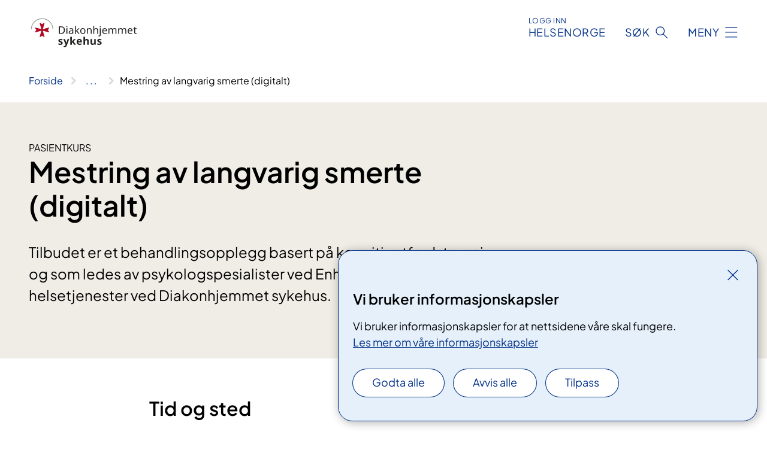

--- FILE ---
content_type: text/html; charset=utf-8
request_url: https://www.diakonhjemmetsykehus.no/kurs-og-opplering-for-pasienter-og-parorende2/revmatisk-sykdom-og-langvarig-smerte-digitalt/
body_size: 8759
content:


<!DOCTYPE html>

<html lang="nb">

<head>
    <meta name="viewport" content="width=device-width, initial-scale=1" />
    <meta name="format-detection" content="telephone=no" />
    <link href="/static/css/mainstyles.D7Hp8eqn.css" rel="stylesheet"></link>
    <link href="/static/css/components.DD6By0E_.css" rel="stylesheet"></link>
    <link rel="stylesheet" href="/FNSP.styles.css?v=f81adc5c18d68f283c5b8f323da36fa19757957d31440b228f6c420bdaa7cc42" />


<title>Mestring av langvarig smerte (digitalt) - Diakonhjemmet sykehus</title>
  <meta name="description" content="Tilbudet er et behandlingsopplegg basert p&#xE5; kognitiv atferdsterapi og som ledes av psykologspesialister ved Enhet for psykiske helsetjenester ved Diakonhjemmet sykehus." />


    <meta property="og:title" content="Mestring av langvarig smerte (digitalt)" />
    <meta property="twitter:title" content="Mestring av langvarig smerte (digitalt)" />
  <meta property="og:description" content="Tilbudet er et behandlingsopplegg basert p&#xE5; kognitiv atferdsterapi og som ledes av psykologspesialister ved Enhet for psykiske helsetjenester ved Diakonhjemmet sykehus." />
  <meta property="twitter:description" content="Tilbudet er et behandlingsopplegg basert p&#xE5; kognitiv atferdsterapi og som ledes av psykologspesialister ved Enhet for psykiske helsetjenester ved Diakonhjemmet sykehus." />
  <meta name="twitter:card" content="summary_large_image" />
  <meta property="og:image" content="https://www.diakonhjemmetsykehus.no/4a3297/siteassets/pht/pht-kvintett-web.jpg?width=1200&height=628&quality=80" />
  <meta property="twitter:image" content="https://www.diakonhjemmetsykehus.no/4a3297/siteassets/pht/pht-kvintett-web.jpg?width=1200&height=628&quality=80" />
  <meta property="og:image:secure_url" content="https://www.diakonhjemmetsykehus.no/4a3297/siteassets/pht/pht-kvintett-web.jpg?width=1200&height=628&quality=80" />
  <meta property="og:image:alt" content="En gruppe kvinner i hvite laboratoriefrakker" />
  <meta property="twitter:image:alt" content="En gruppe kvinner i hvite laboratoriefrakker" />
                <link rel="icon" href="/4a5091/contentassets/c02566a2a60e4c74bb7a09014e46c21d/malteserfav.svg">


<div id="matomo-tracking-props" data-baseUrl="https://app-fnsp-matomo-analytics-prod.azurewebsites.net/" data-siteId="20"></div>
    <script>
        FNSP = {};
        FNSP.API = "https://www.diakonhjemmetsykehus.no";
        FNSP.IsPrint = false;
        FNSP.CurrentSite = {Name: "Diakonhjemmet sykehus", Id: "960f225e-c8c6-468c-844d-757e01ba637c", StartPage: "512001" }
        FNSP.SingleKey = "FOssxJD0F5jW1TW3VRuqxRkuLlAulQIpUCXRESLCOaCvrZEt";
        FNSP.FindEnabled = true;
        FNSP.StoredQuery = false;
    </script>
    <script>
!function(T,l,y){var S=T.location,k="script",D="instrumentationKey",C="ingestionendpoint",I="disableExceptionTracking",E="ai.device.",b="toLowerCase",w="crossOrigin",N="POST",e="appInsightsSDK",t=y.name||"appInsights";(y.name||T[e])&&(T[e]=t);var n=T[t]||function(d){var g=!1,f=!1,m={initialize:!0,queue:[],sv:"5",version:2,config:d};function v(e,t){var n={},a="Browser";return n[E+"id"]=a[b](),n[E+"type"]=a,n["ai.operation.name"]=S&&S.pathname||"_unknown_",n["ai.internal.sdkVersion"]="javascript:snippet_"+(m.sv||m.version),{time:function(){var e=new Date;function t(e){var t=""+e;return 1===t.length&&(t="0"+t),t}return e.getUTCFullYear()+"-"+t(1+e.getUTCMonth())+"-"+t(e.getUTCDate())+"T"+t(e.getUTCHours())+":"+t(e.getUTCMinutes())+":"+t(e.getUTCSeconds())+"."+((e.getUTCMilliseconds()/1e3).toFixed(3)+"").slice(2,5)+"Z"}(),iKey:e,name:"Microsoft.ApplicationInsights."+e.replace(/-/g,"")+"."+t,sampleRate:100,tags:n,data:{baseData:{ver:2}}}}var h=d.url||y.src;if(h){function a(e){var t,n,a,i,r,o,s,c,u,p,l;g=!0,m.queue=[],f||(f=!0,t=h,s=function(){var e={},t=d.connectionString;if(t)for(var n=t.split(";"),a=0;a<n.length;a++){var i=n[a].split("=");2===i.length&&(e[i[0][b]()]=i[1])}if(!e[C]){var r=e.endpointsuffix,o=r?e.location:null;e[C]="https://"+(o?o+".":"")+"dc."+(r||"services.visualstudio.com")}return e}(),c=s[D]||d[D]||"",u=s[C],p=u?u+"/v2/track":d.endpointUrl,(l=[]).push((n="SDK LOAD Failure: Failed to load Application Insights SDK script (See stack for details)",a=t,i=p,(o=(r=v(c,"Exception")).data).baseType="ExceptionData",o.baseData.exceptions=[{typeName:"SDKLoadFailed",message:n.replace(/\./g,"-"),hasFullStack:!1,stack:n+"\nSnippet failed to load ["+a+"] -- Telemetry is disabled\nHelp Link: https://go.microsoft.com/fwlink/?linkid=2128109\nHost: "+(S&&S.pathname||"_unknown_")+"\nEndpoint: "+i,parsedStack:[]}],r)),l.push(function(e,t,n,a){var i=v(c,"Message"),r=i.data;r.baseType="MessageData";var o=r.baseData;return o.message='AI (Internal): 99 message:"'+("SDK LOAD Failure: Failed to load Application Insights SDK script (See stack for details) ("+n+")").replace(/\"/g,"")+'"',o.properties={endpoint:a},i}(0,0,t,p)),function(e,t){if(JSON){var n=T.fetch;if(n&&!y.useXhr)n(t,{method:N,body:JSON.stringify(e),mode:"cors"});else if(XMLHttpRequest){var a=new XMLHttpRequest;a.open(N,t),a.setRequestHeader("Content-type","application/json"),a.send(JSON.stringify(e))}}}(l,p))}function i(e,t){f||setTimeout(function(){!t&&m.core||a()},500)}var e=function(){var n=l.createElement(k);n.src=h;var e=y[w];return!e&&""!==e||"undefined"==n[w]||(n[w]=e),n.onload=i,n.onerror=a,n.onreadystatechange=function(e,t){"loaded"!==n.readyState&&"complete"!==n.readyState||i(0,t)},n}();y.ld<0?l.getElementsByTagName("head")[0].appendChild(e):setTimeout(function(){l.getElementsByTagName(k)[0].parentNode.appendChild(e)},y.ld||0)}try{m.cookie=l.cookie}catch(p){}function t(e){for(;e.length;)!function(t){m[t]=function(){var e=arguments;g||m.queue.push(function(){m[t].apply(m,e)})}}(e.pop())}var n="track",r="TrackPage",o="TrackEvent";t([n+"Event",n+"PageView",n+"Exception",n+"Trace",n+"DependencyData",n+"Metric",n+"PageViewPerformance","start"+r,"stop"+r,"start"+o,"stop"+o,"addTelemetryInitializer","setAuthenticatedUserContext","clearAuthenticatedUserContext","flush"]),m.SeverityLevel={Verbose:0,Information:1,Warning:2,Error:3,Critical:4};var s=(d.extensionConfig||{}).ApplicationInsightsAnalytics||{};if(!0!==d[I]&&!0!==s[I]){var c="onerror";t(["_"+c]);var u=T[c];T[c]=function(e,t,n,a,i){var r=u&&u(e,t,n,a,i);return!0!==r&&m["_"+c]({message:e,url:t,lineNumber:n,columnNumber:a,error:i}),r},d.autoExceptionInstrumented=!0}return m}(y.cfg);function a(){y.onInit&&y.onInit(n)}(T[t]=n).queue&&0===n.queue.length?(n.queue.push(a),n.trackPageView({})):a()}(window,document,{src: "https://js.monitor.azure.com/scripts/b/ai.2.gbl.min.js", crossOrigin: "anonymous", cfg: {instrumentationKey: 'fe8cae6d-aa1c-4609-89b8-088240892f8a', disableCookiesUsage: true }});
</script>

    <script src="/fnspLocalization/deep-merge.js"></script><script src="/fnspLocalization/SharedResources?lang=nb"></script>
    <script src="/fnspLocalization/DocumentListResources?lang=nb"></script>
    <script src="/fnspLocalization/EventResources?lang=nb"></script>
    <script src="/fnspLocalization/DateResources?lang=nb"></script>
    <script src="/fnspLocalization/ClinicalTrialResources?lang=nb"></script>
</head>

<body class="ui-public">
    
    
<div reactComponentId='CookieConsentComponent-d7ff59fc-edc9-4a92-9fe5-5f885c195f3e' data-json='{"model":{"title":"Vi bruker informasjonskapsler","description":"Vi bruker informasjonskapsler for at nettsidene v\u00E5re skal fungere.","analyticsTitle":"Trafikkanalyse og statistikk","analyticsDescription":"Ved \u00E5 godta disse informasjonskapslene, samtykker du til anonym registrering av statistikk som brukes til \u00E5 forbedre nettstedets innhold og brukeropplevelse.","thirdPartyTitle":"Informasjons\u0026shy;kapsler fra tredjeparter","thirdPartyDescription":"Noen av nettsidene v\u00E5re kan vise innebygget innhold fra andre nettsteder, som for eksempel videoer. Disse eksterne innholdsleverand\u00F8rene bruker egne informasjonskapsler for \u00E5 kunne vise innholdet.","thirdPartyCookieNotAvailable":null,"requiredTitle":"N\u00F8dvendige informasjons\u0026shy;kapsler","requiredDescription":"Disse informasjonskapslene h\u00E5ndterer rent tekniske funksjoner p\u00E5 nettstedet og er n\u00F8dvendige for at nettsidene v\u00E5re skal fungere.","surveyTitle":"Sp\u00F8rre\u0026shy;unders\u00F8kelser","surveyDescription":"Ved \u00E5 godta disse informasjonskapslene, samtykker du til anonym lagring av hva du svarer p\u00E5 sp\u00F8rsm\u00E5let om deltakelse.","acceptAllText":"Godta alle","acceptSelectedText":"Godta valgte","acceptNecessaryText":"Godta kun n\u00F8dvendige","rejectAllText":"Avvis alle","readMoreAbout":"Les mer om","manageCookiesText":"Administrere informasjonskapsler","withdrawCookiesDescription":"Du kan endre samtykket n\u00E5r som helst ved \u00E5 velge \u0022Administrere informasjonskapsler\u0022 nederst p\u00E5 siden. ","customizeText":"Tilpass","saveText":"Lagre","closeText":"Lukk","cancelText":"Avbryt","cookiePageLink":{"href":"/om-nettstedet/informasjonskapsler2/","text":"Les mer om v\u00E5re informasjonskapsler","target":"_blank","isExternal":false,"sameSite":true},"consentDisabled":false,"activeButDisabled":false,"initialPopupDisabled":false,"cookieConsentVariables":{"consent_enabled":true,"consent_active_but_disabled":false,"popup_disabled":false,"force_map_manage_cookies_button":true,"refresh_with_querystring":false,"use_local_cookie_if_not_equal":false}}}'></div>
<script type="module" src="/static/js/CookieConsentComponent.D31auazJ.js"></script>
    
    <a href="#main" class="skiplink">
        Hopp til innhold
    </a>
    



<header>
    <div reactComponentId='HeaderComponent-685a7d4f-18cd-414c-8b50-a61c2ea69bd1' data-json='{"headerDTO":{"menu":{"menuButtonText":"Meny","menuItems":[{"title":"For pasienter og p\u00E5r\u00F8rende","links":[{"href":"/behandlinger/","text":"Diagnoser, behandlinger og unders\u00F8kelser fra A til \u00C5","target":null,"isExternal":false,"sameSite":true},{"href":"/kurs-og-opplering-for-pasienter-og-parorende/","text":"Kurs og oppl\u00E6ring for pasienter og p\u00E5r\u00F8rende","target":null,"isExternal":false,"sameSite":true},{"href":"/dine-rettigheter/","text":"Dine rettigheter","target":null,"isExternal":false,"sameSite":true},{"href":"/om-diakonhjemmet-sykehus/praktisk-informasjon/","text":"Praktisk informasjon","target":null,"isExternal":false,"sameSite":true},{"href":"/rehabilitering/","text":"Rehabilitering","target":null,"isExternal":false,"sameSite":true},{"href":"/dine-rettigheter/kvalitet-og-pasientsikkerhet/","text":"Kvalitet og pasientsikkerhet","target":null,"isExternal":false,"sameSite":true}],"showCookieButtonAt":-1},{"title":"Klinikker, avdelinger og enheter","links":[{"href":"/avdelinger/","text":"Avdelinger fra A til \u00C5","target":null,"isExternal":false,"sameSite":true},{"href":"/avdelinger/klinikk-for-anestesi-og-kirurgi/","text":"Klinikk for anestesi og kirurgi","target":null,"isExternal":false,"sameSite":true},{"href":"/avdelinger/klinikk-for-medisin/","text":"Klinikk for medisin","target":null,"isExternal":false,"sameSite":true},{"href":"/avdelinger/klinikk-for-psykisk-helse-og-rus/","text":"Klinikk for psykisk helse og rus","target":null,"isExternal":false,"sameSite":true},{"href":"/avdelinger/klinikk-for-medisinsk-service/","text":"Klinikk for medisinsk service","target":null,"isExternal":false,"sameSite":true},{"href":"/avdelinger/klinikk-for-revmatologi-poliklinikk-og-forskning/","text":"Klinikk for revmatologi, poliklinikk og forskning","target":null,"isExternal":false,"sameSite":true}],"showCookieButtonAt":-1},{"title":"Fag, forskning og innovasjon","links":[{"href":"/fag-forskning-og-innovasjon/forskning/","text":"Forskning","target":null,"isExternal":false,"sameSite":true},{"href":"https://www.remedy-senter.no/","text":"REMEDY forskningssenter (remedy-senter.no)","target":null,"isExternal":true,"sameSite":true},{"href":"/fag-forskning-og-innovasjon/samhandling/for-fastleger-og-andre-henvisere/","text":"For fastleger og andre henvisere","target":null,"isExternal":false,"sameSite":true},{"href":"/kliniske-studier/","text":"Kliniske studier","target":null,"isExternal":false,"sameSite":true},{"href":"/fag-forskning-og-innovasjon/leger-i-spesialisering-lis/","text":"Leger i spesialisering (LIS)","target":null,"isExternal":false,"sameSite":true},{"href":"/fag-forskning-og-innovasjon/samhandling/","text":"Samhandling","target":null,"isExternal":false,"sameSite":true},{"href":"/fag-forskning-og-innovasjon/kurs-for-helsepersonell/","text":"Kurs for helsepersonell","target":null,"isExternal":false,"sameSite":true},{"href":"/fag-forskning-og-innovasjon/nasjonale-og-regionale-tjenester/","text":"Nasjonale og regionale tjenester","target":null,"isExternal":false,"sameSite":true},{"href":"/fag-forskning-og-innovasjon/innovasjon/","text":"Innovasjon","target":null,"isExternal":false,"sameSite":true},{"href":"/fag-forskning-og-innovasjon/laboratorietjenester/","text":"Laboratorietjenester","target":null,"isExternal":false,"sameSite":true}],"showCookieButtonAt":-1},{"title":"Om oss","links":[{"href":"/om-diakonhjemmet-sykehus/jobb-hos-oss/","text":"Jobb hos oss","target":null,"isExternal":false,"sameSite":true},{"href":"/om-diakonhjemmet-sykehus/frivilligheten/","text":"Bli frivillig","target":null,"isExternal":false,"sameSite":true},{"href":"/om-diakonhjemmet-sykehus/for-media/","text":"For media","target":null,"isExternal":false,"sameSite":true},{"href":"/om-diakonhjemmet-sykehus/brukermedvirkning/","text":"Brukermedvirkning","target":null,"isExternal":false,"sameSite":true},{"href":"/en/om-diakonhjemmet-sykehus/information-in-english/","text":"In English","target":null,"isExternal":false,"sameSite":true},{"href":"/om-diakonhjemmet-sykehus/","text":"Om Diakonhjemmet sykehus","target":null,"isExternal":false,"sameSite":true},{"href":"/om-diakonhjemmet-sykehus/kontakt-oss/","text":"Kontakt oss","target":null,"isExternal":false,"sameSite":true}],"showCookieButtonAt":-1}],"headerItemsBottom":[{"href":"/en/om-diakonhjemmet-sykehus/information-in-english/","text":"English","target":null,"isExternal":false,"sameSite":true},{"href":"/om-diakonhjemmet-sykehus/jobb-hos-oss/for-ansatte/","text":"For ansatte","target":null,"isExternal":false,"sameSite":true}],"mainMenuAria":"Hovedmeny"},"search":{"searchButtonText":"S\u00F8k","searchHeadingText":"S\u00F8k","searchPlaceholderText":"S\u00F8k i alt innhold","searchPage":"/sok/","useAutocomplete":true,"autocompleteLanguage":"no","subSiteStartpageGuid":null},"showHeaderSearch":true,"logo":{"startPageUrl":"/","logoUrl":"/4a4ca1/contentassets/c02566a2a60e4c74bb7a09014e46c21d/alminnelig-logo-rgb-storre.svg","alternativeText":"Alminnelig logo RGB 2"},"logoNegative":{"startPageUrl":"/","logoUrl":"/4a496a/contentassets/c02566a2a60e4c74bb7a09014e46c21d/alminnelig-logo-negativ.svg","alternativeText":"Alminnelig logo negativ"},"login":{"title":"HELSENORGE","stikkTittel":"Logg inn","link":{"href":"https://tjenester.helsenorge.no/auth/signin","text":"Logg inn Helsenorge","target":null}},"skipLinkText":"Hopp til innhold","menuModalTitle":"Hovedmeny","searchModalTitle":"Hoveds\u00F8k","openMenuText":"\u00C5pne meny","closeMenuText":"Lukk","openSearchText":"\u00C5pne s\u00F8k","closeSearchText":"Lukk s\u00F8k","standardColumns":" col-12 col-md-10 col-lg-8 col-xl-7 offset-md-1 offset-lg-2","headerMenuAria":"Toppmeny","disableDefaultHeader":false}}'></div>
<script type="module" src="/static/js/HeaderComponent.GYjjgvWK.js"></script>

</header>    
    <main class="main" id="main">
        <div class="event-page event-page--patients">
            <div class="">
                <div class="container nav-container">
                        <div class="breadcrumbs-language-nav has-breadcrumb">


<div reactComponentId='BreadcrumbComponent-309e028d-d9d4-4684-874a-bf371d12eb10' data-json='{"model":[{"text":"Forside","href":"/","showLink":true},{"text":"Kurskalender","href":"/kurs-og-opplering-for-pasienter-og-parorende2/","showLink":true},{"text":"Mestring av langvarig smerte (digitalt)","href":"/kurs-og-opplering-for-pasienter-og-parorende2/revmatisk-sykdom-og-langvarig-smerte-digitalt/","showLink":false}]}'></div>
<script type="module" src="/static/js/BreadcrumbComponent.D-xh09s5.js"></script>
                        </div>
                    
                </div>
            </div>
            
            


<div aria-labelledby="sidetittel">

    <div class="event-page__banner event-page__banner--patients">
        <div class="container">
            <div class="row">
                    <div class="col-12 col-md-6 col-lg-8">
                        
    <p class="stikktittel">Pasientkurs</p>
<h1 id="sidetittel">Mestring av langvarig smerte (digitalt)</h1>
                        <p class="ingress">Tilbudet er et behandlingsopplegg basert p&#xE5; kognitiv atferdsterapi og som ledes av psykologspesialister ved Enhet for psykiske helsetjenester ved Diakonhjemmet sykehus.</p>
                    </div>
            </div>
        </div>
    </div>
    <div class="container">
        <div class="row">
            <div class=" col-12 col-md-10 col-lg-8 col-xl-7 offset-md-1 offset-lg-2">


<section id="fakta" class="event-page__section-facts">
    <h2>Tid og sted</h2>
    <div class="row">
        <dl class="col-12 col-lg-6">
                <dt class="event-page__fact-heading">Type arrangement</dt>
                <dd>Aktiviteter og oppl&#xE6;ring for pasienter og p&#xE5;r&#xF8;rende</dd>
                <dt class="event-page__fact-heading">Arrang&#xF8;r</dt>
                    <dd>
                        <ul class="event-page__organizers">
                                <li><a class="anchorlink" href="/avdelinger/lerings-og-mestringssenteret/">L&#xE6;rings- og mestringssenteret (LMS)</a></li>
                                <li><a class="anchorlink" href="/avdelinger/klinikk-for-psykisk-helse-og-rus/voksenpsykiatrisk-avdeling-vinderen/enhet-for-psykiske-helsetjenester-i-somatikken/">Enhet for psykiske helsetjenester i somatikken</a></li>
                        </ul>
                    </dd>
        </dl>
        <dl class="col-12 col-lg-6">
        </dl>
    </div>
</section>


                    <section class="event-page__referral">
                        
<div class="expander expander--practical expander--referral" data-id="du-ma-ha-henvisning-for-a-delta">
        <h3 class="expander__title">
        <button aria-expanded="false"
                data-bs-toggle="collapse"
                class="expander__button">
            Du m&#xE5; ha henvisning for &#xE5; delta
        </button>
        </h3>
    <div class="expander__content-wrapper collapse">
        <div class="expander__content">
            


<p>Fastlege eller annen henviser sender henvisning.</p>
<p><strong>Elektroninsk- og posthenvisning sendes til:</strong><br />Diakonhjemmet sykehus, Enhet for psykiske helsetjenester i somatikken<br />Postboks 23 Vinderen<br />0319 Oslo</p>
            
        </div>
    </div>
</div>


                    </section>
                <section id="informasjon-om-kurset" data-title="informasjon-om-kurset" tabindex="-1" class="text-container">
                    


<h2 class="fnspevent-rteElement-h3">Om behandlingsopplegget</h2>
<div>
<p>Har du plager med smerte? Ønsker du å lære om hjernens rolle ved langvarig smerte og samtidig få verktøy for smertemestring? Og bor du et eller annet sted i Norge? Da kan dette tilbudet være noe for deg – <em>digital behandling i gruppe basert på kognitiv atferdsterapi og klinisk helsepsykologi.</em></p>
<p>Behandlingen består av åtte digitale samlinger à to timer hver uke, samt en oppfølgingssamling to månder etter avslutning. Samlingene er digitale, og vi bruker Norsk helsenett sin plattform (join.nhn.no). På samlingene møter du de andre deltakerne (10–12) og en av psykologspesialistene ved Enhet for psykiske helsetjenester på Diakonhjemmet sykehus som leder samlingene. Du får en arbeidsbok med oppgaver og øvelser som du jobber med mellom hver samling. Behandlingen krever at du setter av tid til samlingene og til å jobbe med hjemmeoppgaver mellom samlingene. Du vil få verktøy for smertemestring og endring av vaner som du må ha tid og motivasjon til å trene på.</p>
<p>Kurset arrangeres flere ganger i året, og det settes opp nye kurs/grupper fortløpende etter hvert som henvisningene kommer.</p>
<p>Det er god dokumentasjon for at behandlingen kan styrke funksjon og livskvalitet. Tilbakemeldingene fra tidligere deltakere er at behandlingen har vært nyttig, og at samlingen også bidrar til å gi den gode «jeg-er-ikke-alene»-følelsen. Psykologspesialistene Torkil Berge, Elin Fjerstad og Ingrid Hyldmo ved Enhet for psykiske helsetjenester i somatikken ved Diakonhjemmet Sykehus er ansvarlig for behandlingen.</p>
<p>Hvis du ønsker å delta, ber du fastlegen henvise deg. Når vi mottar henvisningen, blir du satt på en venteliste og får beskjed om dato for oppstart når det blir plass i neste ledige gruppe.</p>
<p>Hvis du har spørsmål, ring Elin Fjerstad 90 62 28 34 eller Ingrid Hyldmo 91 91 16 64.</p>
<h2>Arbeidsbøker og veiledning</h2>
<p><a href="/avdelinger/klinikk-for-psykisk-helse-og-rus/voksenpsykiatrisk-avdeling-vinderen/enhet-for-psykiske-helsetjenester-i-somatikken/arbeidsboker/">Se arbeidsbøker for pasienter, individuell- og gruppebehandling</a></p>
<p><a href="/avdelinger/klinikk-for-psykisk-helse-og-rus/voksenpsykiatrisk-avdeling-vinderen/enhet-for-psykiske-helsetjenester-i-somatikken/veileder-for-behandling-i-gruppekurs/">Se veiledning for behandlere</a></p>
</div>
<div> </div>
<div>Les også: <a href="/nyheter/tilbyr-smertebehandling-til-revmapasienter/">Tilbyr smertebehandling til revmapasienter</a><br /><br /></div>
                </section>
                <section id="kontakt" data-title="kontakt" tabindex="-1">
                        <h2 class="event-page__underline">Kontakt</h2>
                    
<ul class="event-page__contact">
<div class="contact-block contact-block--no-image">
    <div class="contact-block__info">
            <p class="contact-block__info-name">Elin Fjerstad</p>
            <a href="mailto:elin.fjerstad@diakonsyk.no" class="contact-block__info-link">
                <div class="contact-block__info-link-icon-wrapper">
                    <div class="contact-block__info-link-icon contact-block__info-link-email"></div>
                </div>
                <span class="contact-block__info-text">elin<wbr>.fjerstad<wbr>@diakonsyk<wbr>.no</span>
            </a>
            <a href="tel:90 62 28 34" class="contact-block__info-link">
                <div class="contact-block__info-link-icon-wrapper">
                    <div class="contact-block__info-link-icon contact-block__info-link-phone"></div>
                </div>
                <span class="contact-block__info-text">90 62 28 34</span>
            </a>
    </div>
</div></ul>
                </section>
                    <section class="event-page__relevant-treatments hide-if-no-content">
                        <h2>Relevante behandlinger</h2>
                        <div reactComponentId='RelevantMedicalPagesComponent-7b6ffa54-a160-4911-8ad1-f03f40458c1f' data-json='{"relevantMedicalPagesViewModel":{"siteId":"960f225e-c8c6-468c-844d-757e01ba637c","categoryIds":[159758,160382],"hideParentIfEmpty":true,"title":"Les om","language":null}}'></div>
<script type="module" src="/static/js/RelevantMedicalPagesComponent.D4po63w1.js"></script>

                    </section>
            </div>
        </div>
    </div>
    <div class="block-content">
        
<div>
    <section class="promobox promobox--contentarea bg-forest">
        <div class="container">
            <div class="promobox__container promobox__container--contentarea">
                <div class="promobox__content promobox__content--contentarea">
                    <div class="promobox__text-content">
                        <h2 class="promobox__title">Smerter f&#xE5;r hjernen til &#xE5; skrike alarm</h2>
                        <div class="promobox__text promobox__text--large">
                            


<p>Denne episoden av sykehusets podkast «Min sykehushverdag»​ er viet langvarige smerter. Hør mer om hva smerte er, og hvordan du kan leve med det.</p>
                        </div>
                    </div>
                    <a class="promobox__link" href="/min-sykehushverdag/smerter-far-hjernen-til-a-skrike-alarm/">
                        <span>Lytt til episoden med psykologspesialist Elin Fjerstad</span>
                    </a>
                </div>
                <figure >
                    <picture><source srcset="/4acb04/siteassets/bilder/podcast/elin-fjerstad_2876_liten_khl.jpg?format=webp&width=400&height=267&quality=80 400w, /4acb04/siteassets/bilder/podcast/elin-fjerstad_2876_liten_khl.jpg?format=webp&width=600&height=400&quality=80 600w, /4acb04/siteassets/bilder/podcast/elin-fjerstad_2876_liten_khl.jpg?format=webp&width=900&height=600&quality=80 900w" sizes="(max-width: 600px) 400px, (max-width: 900px) 600px, 900px" type="image/webp"/><source srcset="/4acb04/siteassets/bilder/podcast/elin-fjerstad_2876_liten_khl.jpg?width=400&height=267&quality=80 400w, /4acb04/siteassets/bilder/podcast/elin-fjerstad_2876_liten_khl.jpg?width=600&height=400&quality=80 600w, /4acb04/siteassets/bilder/podcast/elin-fjerstad_2876_liten_khl.jpg?width=900&height=600&quality=80 900w" sizes="(max-width: 600px) 400px, (max-width: 900px) 600px, 900px" /><img alt="En person med blondt h&#229;r" src="/4acb04/siteassets/bilder/podcast/elin-fjerstad_2876_liten_khl.jpg?format=webp&width=900&height=600&quality=80" loading="lazy" decoding="async" /></picture>
                </figure>
            </div>
        </div>
    </section>
</div>
    </div>
</div>
            
        </div>
            <div class="container print-feedback_container">
                <div class="row">
                    <div class="col-12 col-md-8 col-lg-7 offset-lg-1 col-xl-9 offset-xl-0">


<div reactComponentId='FeedbackComponent-dca9ef1d-d1cc-4b54-8770-bb8f46a37dd7' data-json='{"model":{"contentId":515830,"characterLimit":255,"cancelButtonText":"Avbryt","characterLimitText":"{count}/{limit} tegn","commentDescription":"Vi kan ikke svare deg p\u00E5 tilbakemeldingen din, men bruker den til \u00E5 forbedre innholdet. Vi ber om at du ikke deler person- eller helseopplysninger.","commentLabel":"Kan du fortelle oss hva du var ute etter?","requiredFieldText":"*Obligatorisk felt som du m\u00E5 fylle ut for \u00E5 sende skjemaet.","yesCommentLabel":"S\u00E5 bra. Fortell oss gjerne hva du var forn\u00F8yd med.","yesCommentDescription":null,"emptyCommentErrorMessage":"Du m\u00E5 skrive hva du lette etter.","commentTooLongErrorMessage":"Tilbakemeldingen er for lang.","feedbackInputValidation":"^[A-Za-z\u00C0-\u00D6\u00D8-\u00F6\u00F8-\u00FF0-9\u010D\u0111\u014B\u0161\u0167\u017E,.;:\\?\\-\\s]*$","invalidInputErrorMessage":"Beklager, men tilbakemeldingen inneholder tegn som ikke er tillatt.","noButtonText":"Nei","responseErrorMessage":"Obs! Noe gikk galt. Pr\u00F8v igjen senere.","submitButtonText":"Send","successMessage":"Takk for tilbakemelding.","yesButtonText":"Ja","title":"Fant du det du lette etter?"}}'></div>
<script type="module" src="/static/js/FeedbackComponent.jQT8HJyz.js"></script>
                    </div>
                    <div class="d-flex col-md-3 col-lg-2 offset-md-1 offset-lg-1 justify-content-center justify-content-md-end align-items-start">

<div reactComponentId='PrintComponent-cf18565a-1bc3-4a68-847f-db2cf003d2cb' data-json='{"filename":"mestring-av-langvarig-smerte-digitalt","contentId":515830,"language":"nb","buttonAtTop":false,"showPropertiesSelection":false,"properties":[{"name":"CustomFrontpage","label":"Eget forsideark med tittel og ingress","show":true}]}'></div>
<script type="module" src="/static/js/PrintComponent.kEgYpnwc.js"></script>
                    </div>
                </div>
            </div>
    </main>



<footer class="footer">
    <div class="container">
            <div class="footer__menu">
                <nav aria-label="Bunnmeny" class="footer__menu-container">
                    <ul>
                            <li>
                                <h2 class="footer__menu-title">Rettigheter</h2>
                                <ul>
                                        <li class="footer__menu-item"><a class="anchorlink anchorlink--white" href="/dine-rettigheter/"><span>Dine rettigheter</span></a></li>
                                        <li class="footer__menu-item"><a class="anchorlink anchorlink--white" href="/dine-rettigheter/rett-til-valg-av-behandlingssted/"><span>Velg behandlingssted</span></a></li>
                                </ul>
                            </li>
                            <li>
                                <h2 class="footer__menu-title">Sikkerhet og personvern</h2>
                                <ul>
                                        <li class="footer__menu-item"><a class="anchorlink anchorlink--white" href="/om-nettstedet/"><span>Om nettstedet</span></a></li>
                                            <li class="footer__menu-item"><button class="manage-cookies anchorlink anchorlink--white"><span>Administrere informasjonskapsler</span></button></li>
                                        <li class="footer__menu-item"><a class="anchorlink anchorlink--white" href="/om-nettstedet/informasjonskapsler2/"><span>Informasjonskapsler</span></a></li>
                                        <li class="footer__menu-item"><a class="anchorlink anchorlink--white" href="/om-nettstedet/personvernerklering-for-diakonhjemmet-sykehus-as/"><span>Personvern</span></a></li>
                                        <li class="footer__menu-item"><a class="anchorlink anchorlink--white" href="/om-nettstedet/tilgjengelighetserklering/"><span>Tilgjengelighetserkl&#xE6;ring</span></a></li>
                                </ul>
                            </li>
                            <li>
                                <h2 class="footer__menu-title">Kontakt </h2>
                                <ul>
                                        <li class="footer__menu-item"><a class="anchorlink anchorlink--white" href="/om-diakonhjemmet-sykehus/kontakt-oss/"><span>Kontakt oss</span></a></li>
                                        <li class="footer__menu-item"><a class="anchorlink anchorlink--white" href="/om-diakonhjemmet-sykehus/praktisk-informasjon/#avbestille-eller-endre-time"><span>Endre time</span></a></li>
                                        <li class="footer__menu-item"><a class="anchorlink anchorlink--white" href="/om-diakonhjemmet-sykehus/for-media/"><span>Media</span></a></li>
                                </ul>
                            </li>
                            <li>
                                <h2 class="footer__menu-title">F&#xF8;lg oss</h2>
                                <ul>
                                        <li class="footer__menu-item"><a class="anchorlink anchorlink--white anchorlink--external" href="https://www.facebook.com/pg/diakonhjemmetsykehus/about/?ref=page_internal"><span>Facebook</span></a></li>
                                        <li class="footer__menu-item"><a class="anchorlink anchorlink--white anchorlink--external" href="https://www.instagram.com/diakonhjemmetsykehus"><span>Instagram</span></a></li>
                                        <li class="footer__menu-item"><a class="anchorlink anchorlink--white anchorlink--external" href="https://no.linkedin.com/company/diakonhjemmet-sykehus"><span>LinkedIn</span></a></li>
                                        <li class="footer__menu-item"><a class="anchorlink anchorlink--white anchorlink--external" href="https://www.youtube.com/channel/UC3G9y06LSEYWTWwXvDgxOKQ"><span>YouTube</span></a></li>
                                </ul>
                            </li>
                    </ul>

                </nav>
            </div>
    </div>
    
    
    <div class="footer__bottom">
        <div class="container">
                <a href="/" class="footer__logo-link">
                    <img class="footer__logo" src="/4a496a/contentassets/c02566a2a60e4c74bb7a09014e46c21d/alminnelig-logo-negativ.svg" alt="Alminnelig logo negativ" />
                </a>
            <p class="footer__text">
                
            </p>
            <div class="footer__contact row">
                    <section class="col-12 col-md-6 col-xl-4" aria-labelledby="footer-contact-main-section">
                        <h2 class="visuallyhidden" id="footer-contact-main-section">Kontaktinformasjon</h2>
                            <section class="footer__contact-item" aria-labelledby="footer-contact-section-phone">
                                <h3 class="footer__contact-label" id="footer-contact-section-phone">Telefon</h3>


<p><a class="phone-link" href="tel:22451500">22 45 15 00</a></p>
                            </section>
                            <section class="footer__contact-item" aria-labelledby="footer-contact-section-email">
                                <h3 class="footer__contact-label" id="footer-contact-section-email">E-post</h3>
                                    <ol>
                                            <li>
<p class="email-block contact-block--secondary">
        <a href="mailto:postmottak@diakonsyk.no?body=Ikke%20skriv%20sensitiv%20informasjon%20eller%20helseopplysninger%20i%20e-post." data-id="email-577792">postmottak@diakonsyk.no</a>
</p>
</li>
                                            <li>
    <h4>E-post til personvernombud:</h4>
<p class="email-block contact-block--secondary">
        <a href="mailto:personvern@diakonsyk.no?body=Ikke%20skriv%20sensitiv%20informasjon%20eller%20helseopplysninger%20i%20e-post." data-id="email-577793">personvern@diakonsyk.no</a>
</p>
</li>
                                    </ol>

                            </section>
                    </section>
                <div class="col-12 col-md-6 col-xl-8">
                    <div class="row">
                            <section class="col-12 col-xl-6" aria-labelledby="footer-address-main-section">
                                <h2 class="visuallyhidden" id="footer-address-main-section">Adresse</h2>
                                    <section class="footer__contact-item" aria-labelledby="footer-contact-section-postal">
                                        <h3 class="footer__contact-label" id="footer-contact-section-postal">Postadresse</h3>



        <p>Diakonhjemmet sykehus</p>
        <p>Postboks 23 Vinderen</p>
    <p>0319 Oslo</p>
                                    </section>
                                    <section class="footer__contact-item" aria-labelledby="footer-contact-section-visiting">
                                        <h3 class="footer__contact-label" id="footer-contact-section-visiting">Bes&#xF8;ksadresse</h3>


<p class="address-block__address">
        <p>
<a href="/om-diakonhjemmet-sykehus/kontakt-oss/">Bes&#xF8;ksadresser finner du her</a></p>

</p>

                                    </section>
                            </section>
                        <section class="col-12 col-xl-6 footer__partner" aria-labelledby="footer-organization-section-main">
                            <h2 class="visuallyhidden" id="footer-organization-section-main">Organisasjon</h2>
                                <div class="footer__contact-item">
                                    <h3 class="footer__contact-label">Organisasjonsnummer</h3>
                                    <p class="footer__no-wrap">982 791 952</p>
                                </div>
                            <p class="footer__partner-text"></p>
                        </section>
                    </div>
            
                </div>
            </div>
        </div>
    </div>
</footer>   
    
    <script defer="defer" src="/Util/Find/epi-util/find.js"></script>
<script>
document.addEventListener('DOMContentLoaded',function(){if(typeof FindApi === 'function'){var api = new FindApi();api.setApplicationUrl('/');api.setServiceApiBaseUrl('/find_v2/');api.processEventFromCurrentUri();api.bindWindowEvents();api.bindAClickEvent();api.sendBufferedEvents();}})
</script>

    <script type="module" src="/static/js/shared.CuAa4I5B.js"></script>
    <script src="/resources/bootstrap.min.js?v=9bcd4d0f29dc6556ebeeff44eaa0965f0c7f7308ee58394708cce2f698cca1b0"></script>
    <script type="module" src="/static/js/TableOfContentComponent.Ca_zE37b.js"></script>

</body>

</html>


--- FILE ---
content_type: application/javascript
request_url: https://www.diakonhjemmetsykehus.no/fnspLocalization/EventResources?lang=nb
body_size: -1684
content:
window.fnspLocalization = jsResourceHandler.deepmerge(window.fnspLocalization || {}, {"EventResources":{"HeadingSignup":"Påmelding","AboutReferralHeading":"Du må ha henvisning for å delta","OnlineCourseOrNoDate":"Alltid tilgjengelig","OtherDatesHeading":"Andre datoer","TypeHeading":"Type arrangement","DurationHeading":"Varighet","DateToBeAnnounced":"Dato kommer","WhenHeading":"Når","SubjectEvent":"Fagkurs","Full":"Fullt","RelevantTreatmentsLabel":"Relevante behandlinger","PassedOverview":"Dato passert","StartTimeBeforeEndTimeError":"Tidspunkt for Slutt kan ikke være før tidspunkt for Start.","SeveralDatesLabel":"Flere datoer","Events":"arrangement","ShowLessDates":"Skjul andre datoer","PatientEvent":"Pasientkurs","ShowMoreDates":"Vis andre datoer","Passed":"Passert","Canceled":"Avlyst","SignupEnd":"Frist for påmelding","OrganizerHeading":"Arrangør","FactsHeading":"Tid og sted","AddressHeading":"Hvor","ContactHeading":"Kontakt"}})